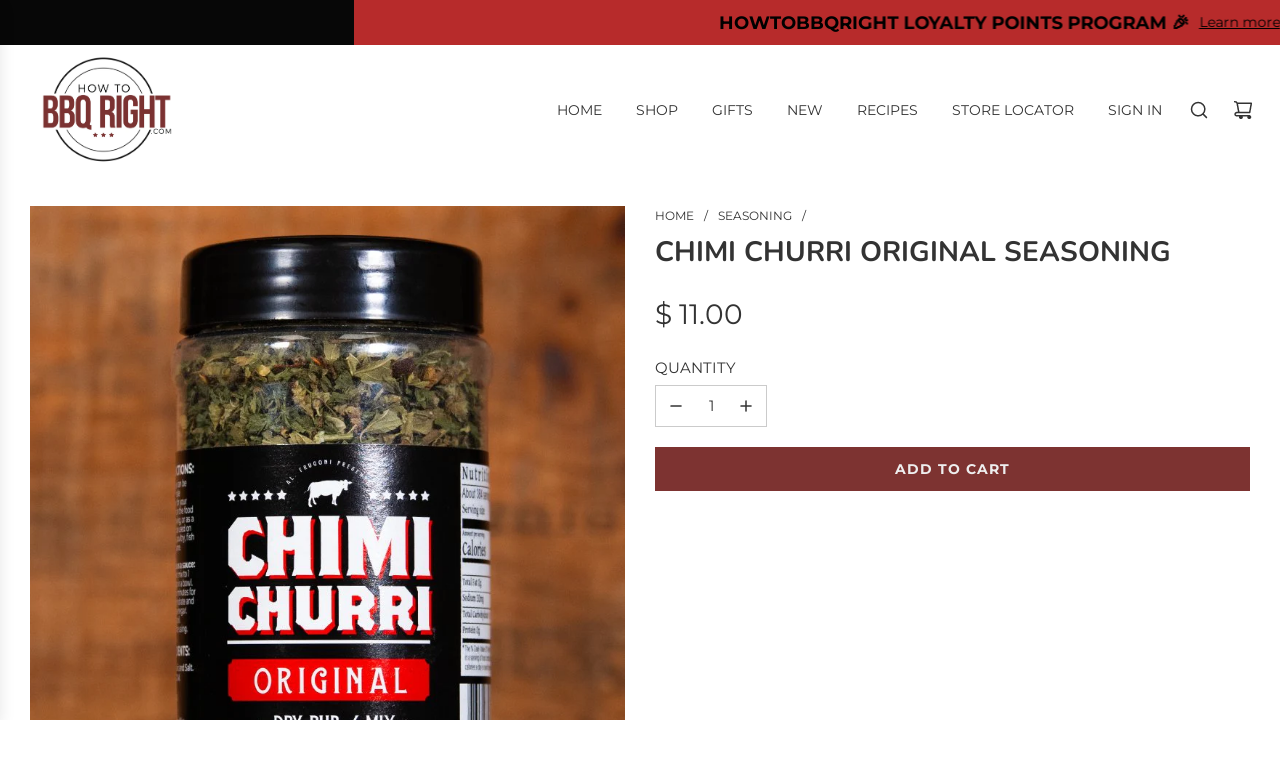

--- FILE ---
content_type: text/html; charset=UTF-8
request_url: https://www.stilyoapps.com/reconvert/reconvert_script_tags.php?shop=howtobbqright.myshopify.com&store_client_id=OTk0N2U3YmE5M2VmYmM1MTEwYmIxNmMxYWZlYjIyODIuNzVkOGRmNTZlMzE1YzYyNWQwYzE3NzM5MjI3MzYwOTc%3D
body_size: 0
content:
{"result":"success","security_token":"$2y$10$0U6ZYoK3zy1sIVKFvr1ht.SLGNDwVa9N\/vNT\/YlxmDHH3LiU5XBp6"}